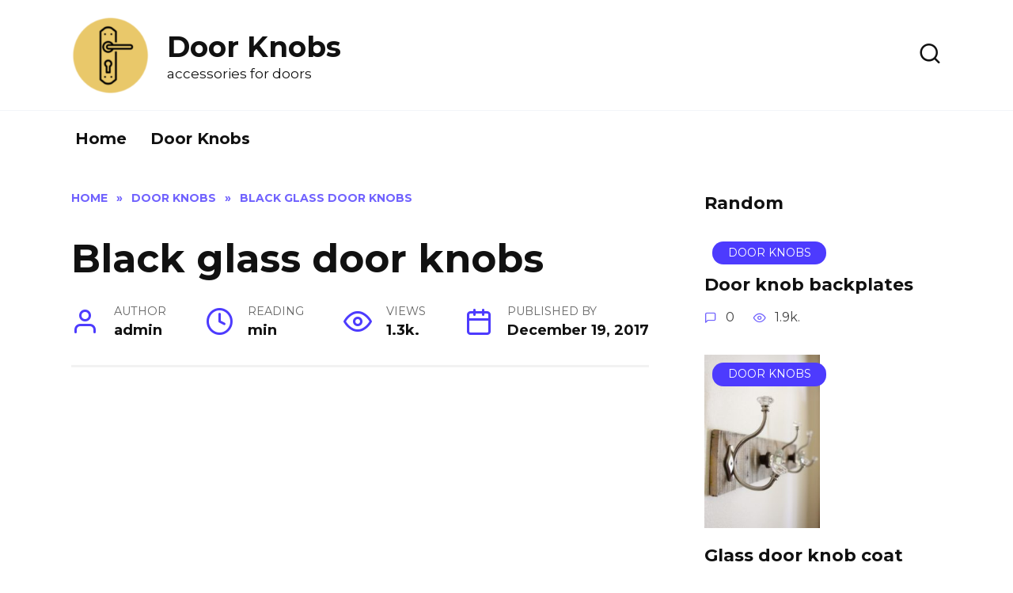

--- FILE ---
content_type: text/html; charset=UTF-8
request_url: https://jamsjewels.com/black-glass-door-knobs.html
body_size: 11257
content:
<!doctype html>
<html lang="en-US">
<head>
	<meta charset="UTF-8">
	<meta name="viewport" content="width=device-width, initial-scale=1">

	<title>Black glass door knobs &#8211; Door Knobs</title>
<meta name='robots' content='max-image-preview:large' />
<link rel='dns-prefetch' href='//fonts.googleapis.com' />
<link rel="alternate" type="application/rss+xml" title="Door Knobs &raquo; Black glass door knobs Comments Feed" href="https://jamsjewels.com/black-glass-door-knobs.html/feed" />
<script type="text/javascript">
window._wpemojiSettings = {"baseUrl":"https:\/\/s.w.org\/images\/core\/emoji\/14.0.0\/72x72\/","ext":".png","svgUrl":"https:\/\/s.w.org\/images\/core\/emoji\/14.0.0\/svg\/","svgExt":".svg","source":{"concatemoji":"https:\/\/jamsjewels.com\/wp-includes\/js\/wp-emoji-release.min.js?ver=6.1.1"}};
/*! This file is auto-generated */
!function(e,a,t){var n,r,o,i=a.createElement("canvas"),p=i.getContext&&i.getContext("2d");function s(e,t){var a=String.fromCharCode,e=(p.clearRect(0,0,i.width,i.height),p.fillText(a.apply(this,e),0,0),i.toDataURL());return p.clearRect(0,0,i.width,i.height),p.fillText(a.apply(this,t),0,0),e===i.toDataURL()}function c(e){var t=a.createElement("script");t.src=e,t.defer=t.type="text/javascript",a.getElementsByTagName("head")[0].appendChild(t)}for(o=Array("flag","emoji"),t.supports={everything:!0,everythingExceptFlag:!0},r=0;r<o.length;r++)t.supports[o[r]]=function(e){if(p&&p.fillText)switch(p.textBaseline="top",p.font="600 32px Arial",e){case"flag":return s([127987,65039,8205,9895,65039],[127987,65039,8203,9895,65039])?!1:!s([55356,56826,55356,56819],[55356,56826,8203,55356,56819])&&!s([55356,57332,56128,56423,56128,56418,56128,56421,56128,56430,56128,56423,56128,56447],[55356,57332,8203,56128,56423,8203,56128,56418,8203,56128,56421,8203,56128,56430,8203,56128,56423,8203,56128,56447]);case"emoji":return!s([129777,127995,8205,129778,127999],[129777,127995,8203,129778,127999])}return!1}(o[r]),t.supports.everything=t.supports.everything&&t.supports[o[r]],"flag"!==o[r]&&(t.supports.everythingExceptFlag=t.supports.everythingExceptFlag&&t.supports[o[r]]);t.supports.everythingExceptFlag=t.supports.everythingExceptFlag&&!t.supports.flag,t.DOMReady=!1,t.readyCallback=function(){t.DOMReady=!0},t.supports.everything||(n=function(){t.readyCallback()},a.addEventListener?(a.addEventListener("DOMContentLoaded",n,!1),e.addEventListener("load",n,!1)):(e.attachEvent("onload",n),a.attachEvent("onreadystatechange",function(){"complete"===a.readyState&&t.readyCallback()})),(e=t.source||{}).concatemoji?c(e.concatemoji):e.wpemoji&&e.twemoji&&(c(e.twemoji),c(e.wpemoji)))}(window,document,window._wpemojiSettings);
</script>
<style type="text/css">
img.wp-smiley,
img.emoji {
	display: inline !important;
	border: none !important;
	box-shadow: none !important;
	height: 1em !important;
	width: 1em !important;
	margin: 0 0.07em !important;
	vertical-align: -0.1em !important;
	background: none !important;
	padding: 0 !important;
}
</style>
	<link rel='stylesheet' id='wp-block-library-css' href='https://jamsjewels.com/wp-includes/css/dist/block-library/style.min.css?ver=6.1.1'  media='all' />
<style id='wp-block-library-theme-inline-css' type='text/css'>
.wp-block-audio figcaption{color:#555;font-size:13px;text-align:center}.is-dark-theme .wp-block-audio figcaption{color:hsla(0,0%,100%,.65)}.wp-block-audio{margin:0 0 1em}.wp-block-code{border:1px solid #ccc;border-radius:4px;font-family:Menlo,Consolas,monaco,monospace;padding:.8em 1em}.wp-block-embed figcaption{color:#555;font-size:13px;text-align:center}.is-dark-theme .wp-block-embed figcaption{color:hsla(0,0%,100%,.65)}.wp-block-embed{margin:0 0 1em}.blocks-gallery-caption{color:#555;font-size:13px;text-align:center}.is-dark-theme .blocks-gallery-caption{color:hsla(0,0%,100%,.65)}.wp-block-image figcaption{color:#555;font-size:13px;text-align:center}.is-dark-theme .wp-block-image figcaption{color:hsla(0,0%,100%,.65)}.wp-block-image{margin:0 0 1em}.wp-block-pullquote{border-top:4px solid;border-bottom:4px solid;margin-bottom:1.75em;color:currentColor}.wp-block-pullquote__citation,.wp-block-pullquote cite,.wp-block-pullquote footer{color:currentColor;text-transform:uppercase;font-size:.8125em;font-style:normal}.wp-block-quote{border-left:.25em solid;margin:0 0 1.75em;padding-left:1em}.wp-block-quote cite,.wp-block-quote footer{color:currentColor;font-size:.8125em;position:relative;font-style:normal}.wp-block-quote.has-text-align-right{border-left:none;border-right:.25em solid;padding-left:0;padding-right:1em}.wp-block-quote.has-text-align-center{border:none;padding-left:0}.wp-block-quote.is-large,.wp-block-quote.is-style-large,.wp-block-quote.is-style-plain{border:none}.wp-block-search .wp-block-search__label{font-weight:700}.wp-block-search__button{border:1px solid #ccc;padding:.375em .625em}:where(.wp-block-group.has-background){padding:1.25em 2.375em}.wp-block-separator.has-css-opacity{opacity:.4}.wp-block-separator{border:none;border-bottom:2px solid;margin-left:auto;margin-right:auto}.wp-block-separator.has-alpha-channel-opacity{opacity:1}.wp-block-separator:not(.is-style-wide):not(.is-style-dots){width:100px}.wp-block-separator.has-background:not(.is-style-dots){border-bottom:none;height:1px}.wp-block-separator.has-background:not(.is-style-wide):not(.is-style-dots){height:2px}.wp-block-table{margin:"0 0 1em 0"}.wp-block-table thead{border-bottom:3px solid}.wp-block-table tfoot{border-top:3px solid}.wp-block-table td,.wp-block-table th{word-break:normal}.wp-block-table figcaption{color:#555;font-size:13px;text-align:center}.is-dark-theme .wp-block-table figcaption{color:hsla(0,0%,100%,.65)}.wp-block-video figcaption{color:#555;font-size:13px;text-align:center}.is-dark-theme .wp-block-video figcaption{color:hsla(0,0%,100%,.65)}.wp-block-video{margin:0 0 1em}.wp-block-template-part.has-background{padding:1.25em 2.375em;margin-top:0;margin-bottom:0}
</style>
<link rel='stylesheet' id='classic-theme-styles-css' href='https://jamsjewels.com/wp-includes/css/classic-themes.min.css?ver=1'  media='all' />
<style id='global-styles-inline-css' type='text/css'>
body{--wp--preset--color--black: #000000;--wp--preset--color--cyan-bluish-gray: #abb8c3;--wp--preset--color--white: #ffffff;--wp--preset--color--pale-pink: #f78da7;--wp--preset--color--vivid-red: #cf2e2e;--wp--preset--color--luminous-vivid-orange: #ff6900;--wp--preset--color--luminous-vivid-amber: #fcb900;--wp--preset--color--light-green-cyan: #7bdcb5;--wp--preset--color--vivid-green-cyan: #00d084;--wp--preset--color--pale-cyan-blue: #8ed1fc;--wp--preset--color--vivid-cyan-blue: #0693e3;--wp--preset--color--vivid-purple: #9b51e0;--wp--preset--gradient--vivid-cyan-blue-to-vivid-purple: linear-gradient(135deg,rgba(6,147,227,1) 0%,rgb(155,81,224) 100%);--wp--preset--gradient--light-green-cyan-to-vivid-green-cyan: linear-gradient(135deg,rgb(122,220,180) 0%,rgb(0,208,130) 100%);--wp--preset--gradient--luminous-vivid-amber-to-luminous-vivid-orange: linear-gradient(135deg,rgba(252,185,0,1) 0%,rgba(255,105,0,1) 100%);--wp--preset--gradient--luminous-vivid-orange-to-vivid-red: linear-gradient(135deg,rgba(255,105,0,1) 0%,rgb(207,46,46) 100%);--wp--preset--gradient--very-light-gray-to-cyan-bluish-gray: linear-gradient(135deg,rgb(238,238,238) 0%,rgb(169,184,195) 100%);--wp--preset--gradient--cool-to-warm-spectrum: linear-gradient(135deg,rgb(74,234,220) 0%,rgb(151,120,209) 20%,rgb(207,42,186) 40%,rgb(238,44,130) 60%,rgb(251,105,98) 80%,rgb(254,248,76) 100%);--wp--preset--gradient--blush-light-purple: linear-gradient(135deg,rgb(255,206,236) 0%,rgb(152,150,240) 100%);--wp--preset--gradient--blush-bordeaux: linear-gradient(135deg,rgb(254,205,165) 0%,rgb(254,45,45) 50%,rgb(107,0,62) 100%);--wp--preset--gradient--luminous-dusk: linear-gradient(135deg,rgb(255,203,112) 0%,rgb(199,81,192) 50%,rgb(65,88,208) 100%);--wp--preset--gradient--pale-ocean: linear-gradient(135deg,rgb(255,245,203) 0%,rgb(182,227,212) 50%,rgb(51,167,181) 100%);--wp--preset--gradient--electric-grass: linear-gradient(135deg,rgb(202,248,128) 0%,rgb(113,206,126) 100%);--wp--preset--gradient--midnight: linear-gradient(135deg,rgb(2,3,129) 0%,rgb(40,116,252) 100%);--wp--preset--duotone--dark-grayscale: url('#wp-duotone-dark-grayscale');--wp--preset--duotone--grayscale: url('#wp-duotone-grayscale');--wp--preset--duotone--purple-yellow: url('#wp-duotone-purple-yellow');--wp--preset--duotone--blue-red: url('#wp-duotone-blue-red');--wp--preset--duotone--midnight: url('#wp-duotone-midnight');--wp--preset--duotone--magenta-yellow: url('#wp-duotone-magenta-yellow');--wp--preset--duotone--purple-green: url('#wp-duotone-purple-green');--wp--preset--duotone--blue-orange: url('#wp-duotone-blue-orange');--wp--preset--font-size--small: 19.5px;--wp--preset--font-size--medium: 20px;--wp--preset--font-size--large: 36.5px;--wp--preset--font-size--x-large: 42px;--wp--preset--font-size--normal: 22px;--wp--preset--font-size--huge: 49.5px;--wp--preset--spacing--20: 0.44rem;--wp--preset--spacing--30: 0.67rem;--wp--preset--spacing--40: 1rem;--wp--preset--spacing--50: 1.5rem;--wp--preset--spacing--60: 2.25rem;--wp--preset--spacing--70: 3.38rem;--wp--preset--spacing--80: 5.06rem;}:where(.is-layout-flex){gap: 0.5em;}body .is-layout-flow > .alignleft{float: left;margin-inline-start: 0;margin-inline-end: 2em;}body .is-layout-flow > .alignright{float: right;margin-inline-start: 2em;margin-inline-end: 0;}body .is-layout-flow > .aligncenter{margin-left: auto !important;margin-right: auto !important;}body .is-layout-constrained > .alignleft{float: left;margin-inline-start: 0;margin-inline-end: 2em;}body .is-layout-constrained > .alignright{float: right;margin-inline-start: 2em;margin-inline-end: 0;}body .is-layout-constrained > .aligncenter{margin-left: auto !important;margin-right: auto !important;}body .is-layout-constrained > :where(:not(.alignleft):not(.alignright):not(.alignfull)){max-width: var(--wp--style--global--content-size);margin-left: auto !important;margin-right: auto !important;}body .is-layout-constrained > .alignwide{max-width: var(--wp--style--global--wide-size);}body .is-layout-flex{display: flex;}body .is-layout-flex{flex-wrap: wrap;align-items: center;}body .is-layout-flex > *{margin: 0;}:where(.wp-block-columns.is-layout-flex){gap: 2em;}.has-black-color{color: var(--wp--preset--color--black) !important;}.has-cyan-bluish-gray-color{color: var(--wp--preset--color--cyan-bluish-gray) !important;}.has-white-color{color: var(--wp--preset--color--white) !important;}.has-pale-pink-color{color: var(--wp--preset--color--pale-pink) !important;}.has-vivid-red-color{color: var(--wp--preset--color--vivid-red) !important;}.has-luminous-vivid-orange-color{color: var(--wp--preset--color--luminous-vivid-orange) !important;}.has-luminous-vivid-amber-color{color: var(--wp--preset--color--luminous-vivid-amber) !important;}.has-light-green-cyan-color{color: var(--wp--preset--color--light-green-cyan) !important;}.has-vivid-green-cyan-color{color: var(--wp--preset--color--vivid-green-cyan) !important;}.has-pale-cyan-blue-color{color: var(--wp--preset--color--pale-cyan-blue) !important;}.has-vivid-cyan-blue-color{color: var(--wp--preset--color--vivid-cyan-blue) !important;}.has-vivid-purple-color{color: var(--wp--preset--color--vivid-purple) !important;}.has-black-background-color{background-color: var(--wp--preset--color--black) !important;}.has-cyan-bluish-gray-background-color{background-color: var(--wp--preset--color--cyan-bluish-gray) !important;}.has-white-background-color{background-color: var(--wp--preset--color--white) !important;}.has-pale-pink-background-color{background-color: var(--wp--preset--color--pale-pink) !important;}.has-vivid-red-background-color{background-color: var(--wp--preset--color--vivid-red) !important;}.has-luminous-vivid-orange-background-color{background-color: var(--wp--preset--color--luminous-vivid-orange) !important;}.has-luminous-vivid-amber-background-color{background-color: var(--wp--preset--color--luminous-vivid-amber) !important;}.has-light-green-cyan-background-color{background-color: var(--wp--preset--color--light-green-cyan) !important;}.has-vivid-green-cyan-background-color{background-color: var(--wp--preset--color--vivid-green-cyan) !important;}.has-pale-cyan-blue-background-color{background-color: var(--wp--preset--color--pale-cyan-blue) !important;}.has-vivid-cyan-blue-background-color{background-color: var(--wp--preset--color--vivid-cyan-blue) !important;}.has-vivid-purple-background-color{background-color: var(--wp--preset--color--vivid-purple) !important;}.has-black-border-color{border-color: var(--wp--preset--color--black) !important;}.has-cyan-bluish-gray-border-color{border-color: var(--wp--preset--color--cyan-bluish-gray) !important;}.has-white-border-color{border-color: var(--wp--preset--color--white) !important;}.has-pale-pink-border-color{border-color: var(--wp--preset--color--pale-pink) !important;}.has-vivid-red-border-color{border-color: var(--wp--preset--color--vivid-red) !important;}.has-luminous-vivid-orange-border-color{border-color: var(--wp--preset--color--luminous-vivid-orange) !important;}.has-luminous-vivid-amber-border-color{border-color: var(--wp--preset--color--luminous-vivid-amber) !important;}.has-light-green-cyan-border-color{border-color: var(--wp--preset--color--light-green-cyan) !important;}.has-vivid-green-cyan-border-color{border-color: var(--wp--preset--color--vivid-green-cyan) !important;}.has-pale-cyan-blue-border-color{border-color: var(--wp--preset--color--pale-cyan-blue) !important;}.has-vivid-cyan-blue-border-color{border-color: var(--wp--preset--color--vivid-cyan-blue) !important;}.has-vivid-purple-border-color{border-color: var(--wp--preset--color--vivid-purple) !important;}.has-vivid-cyan-blue-to-vivid-purple-gradient-background{background: var(--wp--preset--gradient--vivid-cyan-blue-to-vivid-purple) !important;}.has-light-green-cyan-to-vivid-green-cyan-gradient-background{background: var(--wp--preset--gradient--light-green-cyan-to-vivid-green-cyan) !important;}.has-luminous-vivid-amber-to-luminous-vivid-orange-gradient-background{background: var(--wp--preset--gradient--luminous-vivid-amber-to-luminous-vivid-orange) !important;}.has-luminous-vivid-orange-to-vivid-red-gradient-background{background: var(--wp--preset--gradient--luminous-vivid-orange-to-vivid-red) !important;}.has-very-light-gray-to-cyan-bluish-gray-gradient-background{background: var(--wp--preset--gradient--very-light-gray-to-cyan-bluish-gray) !important;}.has-cool-to-warm-spectrum-gradient-background{background: var(--wp--preset--gradient--cool-to-warm-spectrum) !important;}.has-blush-light-purple-gradient-background{background: var(--wp--preset--gradient--blush-light-purple) !important;}.has-blush-bordeaux-gradient-background{background: var(--wp--preset--gradient--blush-bordeaux) !important;}.has-luminous-dusk-gradient-background{background: var(--wp--preset--gradient--luminous-dusk) !important;}.has-pale-ocean-gradient-background{background: var(--wp--preset--gradient--pale-ocean) !important;}.has-electric-grass-gradient-background{background: var(--wp--preset--gradient--electric-grass) !important;}.has-midnight-gradient-background{background: var(--wp--preset--gradient--midnight) !important;}.has-small-font-size{font-size: var(--wp--preset--font-size--small) !important;}.has-medium-font-size{font-size: var(--wp--preset--font-size--medium) !important;}.has-large-font-size{font-size: var(--wp--preset--font-size--large) !important;}.has-x-large-font-size{font-size: var(--wp--preset--font-size--x-large) !important;}
.wp-block-navigation a:where(:not(.wp-element-button)){color: inherit;}
:where(.wp-block-columns.is-layout-flex){gap: 2em;}
.wp-block-pullquote{font-size: 1.5em;line-height: 1.6;}
</style>
<link rel='stylesheet' id='c4wp-public-css' href='https://jamsjewels.com/wp-content/plugins/wp-captcha//assets/css/c4wp-public.css?ver=6.1.1'  media='all' />
<link rel='stylesheet' id='google-fonts-css' href='https://fonts.googleapis.com/css?family=Montserrat%3A400%2C400i%2C700&#038;subset=cyrillic&#038;display=swap&#038;ver=6.1.1'  media='all' />
<link rel='stylesheet' id='reboot-style-css' href='https://jamsjewels.com/wp-content/themes/reboot/assets/css/style.min.css?ver=1.4.9'  media='all' />
<script  src='https://jamsjewels.com/wp-includes/js/jquery/jquery.min.js?ver=3.6.1' id='jquery-core-js'></script>
<script  src='https://jamsjewels.com/wp-includes/js/jquery/jquery-migrate.min.js?ver=3.3.2' id='jquery-migrate-js'></script>
<script  src='https://jamsjewels.com/wp-content/plugins/wp-captcha//assets/js/c4wp-public.js?ver=6.1.1' id='c4wp-public-js'></script>
<link rel="https://api.w.org/" href="https://jamsjewels.com/wp-json/" /><link rel="alternate" type="application/json" href="https://jamsjewels.com/wp-json/wp/v2/posts/1502" /><link rel="EditURI" type="application/rsd+xml" title="RSD" href="https://jamsjewels.com/xmlrpc.php?rsd" />
<link rel="wlwmanifest" type="application/wlwmanifest+xml" href="https://jamsjewels.com/wp-includes/wlwmanifest.xml" />
<meta name="generator" content="WordPress 6.1.1" />
<link rel="canonical" href="https://jamsjewels.com/black-glass-door-knobs.html" />
<link rel='shortlink' href='https://jamsjewels.com/?p=1502' />
<link rel="alternate" type="application/json+oembed" href="https://jamsjewels.com/wp-json/oembed/1.0/embed?url=https%3A%2F%2Fjamsjewels.com%2Fblack-glass-door-knobs.html" />
<link rel="alternate" type="text/xml+oembed" href="https://jamsjewels.com/wp-json/oembed/1.0/embed?url=https%3A%2F%2Fjamsjewels.com%2Fblack-glass-door-knobs.html&#038;format=xml" />
<link rel="preload" href="https://jamsjewels.com/wp-content/themes/reboot/assets/fonts/wpshop-core.ttf" as="font" crossorigin><link rel="preload" href="https://jamsjewels.com/wp-content/uploads/2017/12/black-glass-door-knobs-1-6840.jpg" as="image" crossorigin>
    <style>body{font-size:20px;}.site-title, .site-title a{font-size:36px;}.site-description{font-size:17px;}.main-navigation ul li a, .main-navigation ul li span, .footer-navigation ul li a, .footer-navigation ul li span{font-size:20px;}</style>
<link rel="icon" href="https://jamsjewels.com/wp-content/uploads/2022/10/cropped-door-handle-icon-32x32.webp" sizes="32x32" />
<link rel="icon" href="https://jamsjewels.com/wp-content/uploads/2022/10/cropped-door-handle-icon-192x192.webp" sizes="192x192" />
<link rel="apple-touch-icon" href="https://jamsjewels.com/wp-content/uploads/2022/10/cropped-door-handle-icon-180x180.webp" />
<meta name="msapplication-TileImage" content="https://jamsjewels.com/wp-content/uploads/2022/10/cropped-door-handle-icon-270x270.webp" />
    <!-- Google tag (gtag.js) -->
<script async src="https://www.googletagmanager.com/gtag/js?id=G-C5370MB04J"></script>
<script>
  window.dataLayer = window.dataLayer || [];
  function gtag(){dataLayer.push(arguments);}
  gtag('js', new Date());

  gtag('config', 'G-C5370MB04J');
</script>    
    <script async src="https://fundingchoicesmessages.google.com/i/pub-8533574201815128?ers=1" nonce="gvwbGe61z8BO7I1fn4Cewg"></script><script nonce="gvwbGe61z8BO7I1fn4Cewg">(function() {function signalGooglefcPresent() {if (!window.frames['googlefcPresent']) {if (document.body) {const iframe = document.createElement('iframe'); iframe.style = 'width: 0; height: 0; border: none; z-index: -1000; left: -1000px; top: -1000px;'; iframe.style.display = 'none'; iframe.name = 'googlefcPresent'; document.body.appendChild(iframe);} else {setTimeout(signalGooglefcPresent, 0);}}}signalGooglefcPresent();})();</script>
</head>

<body class="post-template-default single single-post postid-1502 single-format-standard wp-embed-responsive sidebar-right">

<svg xmlns="http://www.w3.org/2000/svg" viewBox="0 0 0 0" width="0" height="0" focusable="false" role="none" style="visibility: hidden; position: absolute; left: -9999px; overflow: hidden;" ><defs><filter id="wp-duotone-dark-grayscale"><feColorMatrix color-interpolation-filters="sRGB" type="matrix" values=" .299 .587 .114 0 0 .299 .587 .114 0 0 .299 .587 .114 0 0 .299 .587 .114 0 0 " /><feComponentTransfer color-interpolation-filters="sRGB" ><feFuncR type="table" tableValues="0 0.49803921568627" /><feFuncG type="table" tableValues="0 0.49803921568627" /><feFuncB type="table" tableValues="0 0.49803921568627" /><feFuncA type="table" tableValues="1 1" /></feComponentTransfer><feComposite in2="SourceGraphic" operator="in" /></filter></defs></svg><svg xmlns="http://www.w3.org/2000/svg" viewBox="0 0 0 0" width="0" height="0" focusable="false" role="none" style="visibility: hidden; position: absolute; left: -9999px; overflow: hidden;" ><defs><filter id="wp-duotone-grayscale"><feColorMatrix color-interpolation-filters="sRGB" type="matrix" values=" .299 .587 .114 0 0 .299 .587 .114 0 0 .299 .587 .114 0 0 .299 .587 .114 0 0 " /><feComponentTransfer color-interpolation-filters="sRGB" ><feFuncR type="table" tableValues="0 1" /><feFuncG type="table" tableValues="0 1" /><feFuncB type="table" tableValues="0 1" /><feFuncA type="table" tableValues="1 1" /></feComponentTransfer><feComposite in2="SourceGraphic" operator="in" /></filter></defs></svg><svg xmlns="http://www.w3.org/2000/svg" viewBox="0 0 0 0" width="0" height="0" focusable="false" role="none" style="visibility: hidden; position: absolute; left: -9999px; overflow: hidden;" ><defs><filter id="wp-duotone-purple-yellow"><feColorMatrix color-interpolation-filters="sRGB" type="matrix" values=" .299 .587 .114 0 0 .299 .587 .114 0 0 .299 .587 .114 0 0 .299 .587 .114 0 0 " /><feComponentTransfer color-interpolation-filters="sRGB" ><feFuncR type="table" tableValues="0.54901960784314 0.98823529411765" /><feFuncG type="table" tableValues="0 1" /><feFuncB type="table" tableValues="0.71764705882353 0.25490196078431" /><feFuncA type="table" tableValues="1 1" /></feComponentTransfer><feComposite in2="SourceGraphic" operator="in" /></filter></defs></svg><svg xmlns="http://www.w3.org/2000/svg" viewBox="0 0 0 0" width="0" height="0" focusable="false" role="none" style="visibility: hidden; position: absolute; left: -9999px; overflow: hidden;" ><defs><filter id="wp-duotone-blue-red"><feColorMatrix color-interpolation-filters="sRGB" type="matrix" values=" .299 .587 .114 0 0 .299 .587 .114 0 0 .299 .587 .114 0 0 .299 .587 .114 0 0 " /><feComponentTransfer color-interpolation-filters="sRGB" ><feFuncR type="table" tableValues="0 1" /><feFuncG type="table" tableValues="0 0.27843137254902" /><feFuncB type="table" tableValues="0.5921568627451 0.27843137254902" /><feFuncA type="table" tableValues="1 1" /></feComponentTransfer><feComposite in2="SourceGraphic" operator="in" /></filter></defs></svg><svg xmlns="http://www.w3.org/2000/svg" viewBox="0 0 0 0" width="0" height="0" focusable="false" role="none" style="visibility: hidden; position: absolute; left: -9999px; overflow: hidden;" ><defs><filter id="wp-duotone-midnight"><feColorMatrix color-interpolation-filters="sRGB" type="matrix" values=" .299 .587 .114 0 0 .299 .587 .114 0 0 .299 .587 .114 0 0 .299 .587 .114 0 0 " /><feComponentTransfer color-interpolation-filters="sRGB" ><feFuncR type="table" tableValues="0 0" /><feFuncG type="table" tableValues="0 0.64705882352941" /><feFuncB type="table" tableValues="0 1" /><feFuncA type="table" tableValues="1 1" /></feComponentTransfer><feComposite in2="SourceGraphic" operator="in" /></filter></defs></svg><svg xmlns="http://www.w3.org/2000/svg" viewBox="0 0 0 0" width="0" height="0" focusable="false" role="none" style="visibility: hidden; position: absolute; left: -9999px; overflow: hidden;" ><defs><filter id="wp-duotone-magenta-yellow"><feColorMatrix color-interpolation-filters="sRGB" type="matrix" values=" .299 .587 .114 0 0 .299 .587 .114 0 0 .299 .587 .114 0 0 .299 .587 .114 0 0 " /><feComponentTransfer color-interpolation-filters="sRGB" ><feFuncR type="table" tableValues="0.78039215686275 1" /><feFuncG type="table" tableValues="0 0.94901960784314" /><feFuncB type="table" tableValues="0.35294117647059 0.47058823529412" /><feFuncA type="table" tableValues="1 1" /></feComponentTransfer><feComposite in2="SourceGraphic" operator="in" /></filter></defs></svg><svg xmlns="http://www.w3.org/2000/svg" viewBox="0 0 0 0" width="0" height="0" focusable="false" role="none" style="visibility: hidden; position: absolute; left: -9999px; overflow: hidden;" ><defs><filter id="wp-duotone-purple-green"><feColorMatrix color-interpolation-filters="sRGB" type="matrix" values=" .299 .587 .114 0 0 .299 .587 .114 0 0 .299 .587 .114 0 0 .299 .587 .114 0 0 " /><feComponentTransfer color-interpolation-filters="sRGB" ><feFuncR type="table" tableValues="0.65098039215686 0.40392156862745" /><feFuncG type="table" tableValues="0 1" /><feFuncB type="table" tableValues="0.44705882352941 0.4" /><feFuncA type="table" tableValues="1 1" /></feComponentTransfer><feComposite in2="SourceGraphic" operator="in" /></filter></defs></svg><svg xmlns="http://www.w3.org/2000/svg" viewBox="0 0 0 0" width="0" height="0" focusable="false" role="none" style="visibility: hidden; position: absolute; left: -9999px; overflow: hidden;" ><defs><filter id="wp-duotone-blue-orange"><feColorMatrix color-interpolation-filters="sRGB" type="matrix" values=" .299 .587 .114 0 0 .299 .587 .114 0 0 .299 .587 .114 0 0 .299 .587 .114 0 0 " /><feComponentTransfer color-interpolation-filters="sRGB" ><feFuncR type="table" tableValues="0.098039215686275 1" /><feFuncG type="table" tableValues="0 0.66274509803922" /><feFuncB type="table" tableValues="0.84705882352941 0.41960784313725" /><feFuncA type="table" tableValues="1 1" /></feComponentTransfer><feComposite in2="SourceGraphic" operator="in" /></filter></defs></svg>

<div id="page" class="site">
    <a class="skip-link screen-reader-text" href="#content">Skip to content</a>

    <div class="search-screen-overlay js-search-screen-overlay"></div>
    <div class="search-screen js-search-screen">
        
<form role="search" method="get" class="search-form" action="https://jamsjewels.com/">
    <label>
        <span class="screen-reader-text">Search for:</span>
        <input type="search" class="search-field" placeholder="Search…" value="" name="s">
    </label>
    <button type="submit" class="search-submit"></button>
</form>    </div>

    

<header id="masthead" class="site-header full" itemscope itemtype="http://schema.org/WPHeader">
    <div class="site-header-inner fixed">

        <div class="humburger js-humburger"><span></span><span></span><span></span></div>

        
<div class="site-branding">

    <div class="site-logotype"><a href="https://jamsjewels.com/"><img src="https://jamsjewels.com/wp-content/uploads/2022/10/cropped-door-handle-icon.webp" width="512" height="512" alt="Door Knobs"></a></div><div class="site-branding__body"><div class="site-title"><a href="https://jamsjewels.com/">Door Knobs</a></div><p class="site-description">accessories for doors</p></div></div><!-- .site-branding -->                <div class="header-search">
                    <span class="search-icon js-search-icon"></span>
                </div>
            
    </div>
</header><!-- #masthead -->


    
    
    <nav id="site-navigation" class="main-navigation fixed" itemscope itemtype="http://schema.org/SiteNavigationElement">
        <div class="main-navigation-inner full">
            <div class="menu-1-container"><ul id="header_menu" class="menu"><li id="menu-item-2978" class="menu-item menu-item-type-custom menu-item-object-custom menu-item-2978"><a href="/">Home</a></li>
<li id="menu-item-2949" class="menu-item menu-item-type-taxonomy menu-item-object-category current-post-ancestor current-menu-parent current-post-parent menu-item-2949"><a href="https://jamsjewels.com/category/door-knobs">Door Knobs</a></li>
</ul></div>        </div>
    </nav><!-- #site-navigation -->

    

    <div class="mobile-menu-placeholder js-mobile-menu-placeholder"></div>
    
	
    <div id="content" class="site-content fixed">

        
        <div class="site-content-inner">
    
        
        <div id="primary" class="content-area" itemscope itemtype="http://schema.org/Article">
            <main id="main" class="site-main article-card">

                
<article id="post-1502" class="article-post post-1502 post type-post status-publish format-standard has-post-thumbnail  category-door-knobs">

    
        <div class="breadcrumb" itemscope itemtype="http://schema.org/BreadcrumbList"><span class="breadcrumb-item" itemprop="itemListElement" itemscope itemtype="http://schema.org/ListItem"><a href="https://jamsjewels.com/" itemprop="item"><span itemprop="name">Home</span></a><meta itemprop="position" content="0"></span> <span class="breadcrumb-separator">»</span> <span class="breadcrumb-item" itemprop="itemListElement" itemscope itemtype="http://schema.org/ListItem"><a href="https://jamsjewels.com/category/door-knobs" itemprop="item"><span itemprop="name">Door Knobs</span></a><meta itemprop="position" content="1"></span> <span class="breadcrumb-separator">»</span> <span class="breadcrumb-item breadcrumb_last" itemprop="itemListElement" itemscope itemtype="http://schema.org/ListItem"><span itemprop="name">Black glass door knobs</span><meta itemprop="position" content="2"></span></div>
                                <h1 class="entry-title" itemprop="headline">Black glass door knobs</h1>
                    
        
	
    
            <div class="entry-meta">
            <span class="entry-author"><span class="entry-label">Author</span> <span itemprop="author">admin</span></span>            <span class="entry-time"><span class="entry-label">Reading</span>  min</span>            <span class="entry-views"><span class="entry-label">Views</span> <span class="js-views-count" data-post_id="1502">1.3k.</span></span>            <span class="entry-date"><span class="entry-label">Published by</span> <time itemprop="datePublished" datetime="2017-12-19">December 19, 2017</time></span>
                    </div>
    
    

<script type="text/javascript">
amzn_assoc_placement = "adunit0";
amzn_assoc_tracking_id = "bedroom0fb-20";
amzn_assoc_ad_mode = "search";
amzn_assoc_ad_type = "smart";
amzn_assoc_marketplace = "amazon";
amzn_assoc_region = "US";
amzn_assoc_default_search_phrase = "Black glass door knobs";
amzn_assoc_default_category = "All";
amzn_assoc_linkid = "876222a17daab732e9128d36ca036374";
amzn_assoc_search_bar = "true";
amzn_assoc_search_bar_position = "top";
amzn_assoc_title = "Shop Related Products";
</script>
<script src="//z-na.amazon-adsystem.com/widgets/onejs?MarketPlace=US"></script>



    <div class="entry-content" itemprop="articleBody">
        <p><div style="float: left; width: 350px;">
<script async src="//pagead2.googlesyndication.com/pagead/js/adsbygoogle.js"></script> <!-- jamsjewels.com-336*280 --> <ins class="adsbygoogle" style="display: inline-block; width: 336px; height: 280px;" data-ad-client="ca-pub-8533574201815128" data-ad-slot="5926989300"></ins> <script>
(adsbygoogle = window.adsbygoogle || []).push({});
</script>
</div>
<div><script async src="//pagead2.googlesyndication.com/pagead/js/adsbygoogle.js"></script> <!-- jamsjewels.com-336*280 --> <ins class="adsbygoogle" style="display: inline-block; width: 336px; height: 280px;" data-ad-client="ca-pub-8533574201815128" data-ad-slot="5926989300"></ins> <script>
(adsbygoogle = window.adsbygoogle || []).push({});
</script></div></p><p><img class='imgprp' alt='black glass door knobs photo - 1' src='https://jamsjewels.com/wp-content/uploads/imgp/black-glass-door-knobs-1-6840.jpg'><br /><!--nextpart--><img class='imgprp' alt='black glass door knobs photo - 2' src='https://jamsjewels.com/wp-content/uploads/imgp/black-glass-door-knobs-2-5246.jpg'><br /><!--nextpart--><img class='imgprp' alt='black glass door knobs photo - 3' src='https://jamsjewels.com/wp-content/uploads/imgp/black-glass-door-knobs-3-8013.jpg'><br /><!--nextpart--><img class='imgprp' alt='black glass door knobs photo - 4' src='https://jamsjewels.com/wp-content/uploads/imgp/black-glass-door-knobs-4-8541.jpg'><br /><!--nextpart--><img class='imgprp' alt='black glass door knobs photo - 5' src='https://jamsjewels.com/wp-content/uploads/imgp/black-glass-door-knobs-5-3578.jpg'><br /><!--nextpart--><img class='imgprp' alt='black glass door knobs photo - 6' src='https://jamsjewels.com/wp-content/uploads/imgp/black-glass-door-knobs-6-1307.jpg'><br /><!--nextpart--><img class='imgprp' alt='black glass door knobs photo - 7' src='https://jamsjewels.com/wp-content/uploads/imgp/black-glass-door-knobs-7-7806.jpg'><br /><!--nextpart--><img class='imgprp' alt='black glass door knobs photo - 8' src='https://jamsjewels.com/wp-content/uploads/imgp/black-glass-door-knobs-8-1287.jpg'><br /><!--nextpart--><img class='imgprp' alt='black glass door knobs photo - 9' src='https://jamsjewels.com/wp-content/uploads/imgp/black-glass-door-knobs-9-8597.jpg'><br /><!--nextpart--><img class='imgprp' alt='black glass door knobs photo - 10' src='https://jamsjewels.com/wp-content/uploads/imgp/black-glass-door-knobs-10-7695.jpg'><br /><!--nextpart--><img class='imgprp' alt='black glass door knobs photo - 11' src='https://jamsjewels.com/wp-content/uploads/imgp/black-glass-door-knobs-11-1080.jpg'><br /><!--nextpart--><img class='imgprp' alt='black glass door knobs photo - 12' src='https://jamsjewels.com/wp-content/uploads/imgp/black-glass-door-knobs-12-1300.jpg'><br /><!--nextpart--><img class='imgprp' alt='black glass door knobs photo - 13' src='https://jamsjewels.com/wp-content/uploads/imgp/black-glass-door-knobs-13-7824.jpg'><br /><!--nextpart--><img class='imgprp' alt='black glass door knobs photo - 14' src='https://jamsjewels.com/wp-content/uploads/imgp/black-glass-door-knobs-14-8231.jpg'><br /><!--nextpart--><img class='imgprp' alt='black glass door knobs photo - 15' src='https://jamsjewels.com/wp-content/uploads/imgp/black-glass-door-knobs-15-9265.jpg'><br /><!--nextpart--><img class='imgprp' alt='black glass door knobs photo - 16' src='https://jamsjewels.com/wp-content/uploads/imgp/black-glass-door-knobs-16-5108.jpg'><br /><!--nextpart--><img class='imgprp' alt='black glass door knobs photo - 17' src='https://jamsjewels.com/wp-content/uploads/imgp/black-glass-door-knobs-17-3627.jpg'><br /><!--nextpart--><img class='imgprp' alt='black glass door knobs photo - 18' src='https://jamsjewels.com/wp-content/uploads/imgp/black-glass-door-knobs-18-2522.jpg'><br /><!--nextpart--><img class='imgprp' alt='black glass door knobs photo - 19' src='https://jamsjewels.com/wp-content/uploads/imgp/black-glass-door-knobs-19-3351.jpg'><br /><!--nextpart--><img class='imgprp' alt='black glass door knobs photo - 20' src='https://jamsjewels.com/wp-content/uploads/imgp/black-glass-door-knobs-20-9655.jpg'><br /><!--nextpart--></p>
<div class='video_container'><iframe src='//www.youtube.com/embed/ewN2c2GW6To' frameborder='0' allowfullscreen class='video'></iframe></div>
<p></p>
<!-- toc empty --><p><script async src="//pagead2.googlesyndication.com/pagead/js/adsbygoogle.js"></script> <!-- jamsjewels.com-resp-menu --> <ins class="adsbygoogle" style="display: block;" data-ad-client="ca-pub-8533574201815128" data-ad-slot="7110001048" data-ad-format="link" data-full-width-responsive="true"></ins> <script>
(adsbygoogle = window.adsbygoogle || []).push({});
</script></p>    </div><!-- .entry-content -->

</article>

<h3>View price and Buy</h3>
<center><a target="_blank" href="https://www.amazon.com/gp/search/ref=as_li_qf_sp_sr_tl?ie=UTF8&camp=1789&creative=9325&index=aps&keywords=black glass door knobs&linkCode=ur2&tag=bedroom0fb-20&linkId=O5TRGERBF7JYPO25"><img width="600" src="/wp-content/uploads/2022/10/Buy-Now-from-Amazon-Button.webp" alt="Get a Price on the black glass door knobs" title="Get a Price on the black glass door knobs"></a></center><br /><br />






    <div class="rating-box">
        <div class="rating-box__header">Rate article</div>
		<div class="wp-star-rating js-star-rating star-rating--score-0" data-post-id="1502" data-rating-count="0" data-rating-sum="0" data-rating-value="0"><span class="star-rating-item js-star-rating-item" data-score="1"><svg aria-hidden="true" role="img" xmlns="http://www.w3.org/2000/svg" viewBox="0 0 576 512" class="i-ico"><path fill="currentColor" d="M259.3 17.8L194 150.2 47.9 171.5c-26.2 3.8-36.7 36.1-17.7 54.6l105.7 103-25 145.5c-4.5 26.3 23.2 46 46.4 33.7L288 439.6l130.7 68.7c23.2 12.2 50.9-7.4 46.4-33.7l-25-145.5 105.7-103c19-18.5 8.5-50.8-17.7-54.6L382 150.2 316.7 17.8c-11.7-23.6-45.6-23.9-57.4 0z" class="ico-star"></path></svg></span><span class="star-rating-item js-star-rating-item" data-score="2"><svg aria-hidden="true" role="img" xmlns="http://www.w3.org/2000/svg" viewBox="0 0 576 512" class="i-ico"><path fill="currentColor" d="M259.3 17.8L194 150.2 47.9 171.5c-26.2 3.8-36.7 36.1-17.7 54.6l105.7 103-25 145.5c-4.5 26.3 23.2 46 46.4 33.7L288 439.6l130.7 68.7c23.2 12.2 50.9-7.4 46.4-33.7l-25-145.5 105.7-103c19-18.5 8.5-50.8-17.7-54.6L382 150.2 316.7 17.8c-11.7-23.6-45.6-23.9-57.4 0z" class="ico-star"></path></svg></span><span class="star-rating-item js-star-rating-item" data-score="3"><svg aria-hidden="true" role="img" xmlns="http://www.w3.org/2000/svg" viewBox="0 0 576 512" class="i-ico"><path fill="currentColor" d="M259.3 17.8L194 150.2 47.9 171.5c-26.2 3.8-36.7 36.1-17.7 54.6l105.7 103-25 145.5c-4.5 26.3 23.2 46 46.4 33.7L288 439.6l130.7 68.7c23.2 12.2 50.9-7.4 46.4-33.7l-25-145.5 105.7-103c19-18.5 8.5-50.8-17.7-54.6L382 150.2 316.7 17.8c-11.7-23.6-45.6-23.9-57.4 0z" class="ico-star"></path></svg></span><span class="star-rating-item js-star-rating-item" data-score="4"><svg aria-hidden="true" role="img" xmlns="http://www.w3.org/2000/svg" viewBox="0 0 576 512" class="i-ico"><path fill="currentColor" d="M259.3 17.8L194 150.2 47.9 171.5c-26.2 3.8-36.7 36.1-17.7 54.6l105.7 103-25 145.5c-4.5 26.3 23.2 46 46.4 33.7L288 439.6l130.7 68.7c23.2 12.2 50.9-7.4 46.4-33.7l-25-145.5 105.7-103c19-18.5 8.5-50.8-17.7-54.6L382 150.2 316.7 17.8c-11.7-23.6-45.6-23.9-57.4 0z" class="ico-star"></path></svg></span><span class="star-rating-item js-star-rating-item" data-score="5"><svg aria-hidden="true" role="img" xmlns="http://www.w3.org/2000/svg" viewBox="0 0 576 512" class="i-ico"><path fill="currentColor" d="M259.3 17.8L194 150.2 47.9 171.5c-26.2 3.8-36.7 36.1-17.7 54.6l105.7 103-25 145.5c-4.5 26.3 23.2 46 46.4 33.7L288 439.6l130.7 68.7c23.2 12.2 50.9-7.4 46.4-33.7l-25-145.5 105.7-103c19-18.5 8.5-50.8-17.7-54.6L382 150.2 316.7 17.8c-11.7-23.6-45.6-23.9-57.4 0z" class="ico-star"></path></svg></span></div>    </div>


    <div class="entry-social">
		
        		<div class="social-buttons"><span class="social-button social-button--facebook" data-social="facebook"></span><span class="social-button social-button--twitter" data-social="twitter"></span><span class="social-button social-button--whatsapp" data-social="whatsapp"></span><span class="social-button social-button--pinterest" data-social="pinterest" data-url="https://jamsjewels.com/black-glass-door-knobs.html" data-title="Black glass door knobs" data-description="" data-image="https://jamsjewels.com/wp-content/uploads/2017/12/black-glass-door-knobs-1-6840-150x150.jpg"></span><span class="social-button social-button--viber" data-social="viber"></span></div>            </div>





<meta itemscope itemprop="mainEntityOfPage" itemType="https://schema.org/WebPage" itemid="https://jamsjewels.com/black-glass-door-knobs.html" content="Black glass door knobs">
    <meta itemprop="dateModified" content="2017-12-19">
<div itemprop="publisher" itemscope itemtype="https://schema.org/Organization" style="display: none;"><div itemprop="logo" itemscope itemtype="https://schema.org/ImageObject"><img itemprop="url image" src="https://jamsjewels.com/wp-content/uploads/2022/10/cropped-door-handle-icon.webp" alt="Door Knobs"></div><meta itemprop="name" content="Door Knobs"><meta itemprop="telephone" content="Door Knobs"><meta itemprop="address" content="https://jamsjewels.com"></div>
<div id="comments" class="comments-area">

    	<div id="respond" class="comment-respond">
		<div id="reply-title" class="comment-reply-title">Add a comment <small><a rel="nofollow" id="cancel-comment-reply-link" href="/black-glass-door-knobs.html#respond" style="display:none;">Cancel reply</a></small></div><p class="must-log-in">You must be <a href="https://jamsjewels.com/romeo?redirect_to=https%3A%2F%2Fjamsjewels.com%2Fblack-glass-door-knobs.html">logged in</a> to post a comment.</p>	</div><!-- #respond -->
	

    
</div><!-- #comments -->

            </main><!-- #main -->
        </div><!-- #primary -->

        
<aside id="secondary" class="widget-area" itemscope itemtype="http://schema.org/WPSideBar">
    <div class="sticky-sidebar js-sticky-sidebar">

        
        <div id="wpshop_widget_articles-3" class="widget widget_wpshop_widget_articles"><div class="widget-header">Random</div><div class="widget-articles">
<article class="post-card post-card--vertical">
      <div class="post-card__thumbnail">
            <a href="https://jamsjewels.com/door-knob-backplates.html">
                <img width="1" height="1" src="https://jamsjewels.com/wp-content/uploads/2017/12/door-knob-backplates-1-4680.jpg" class="attachment-reboot_small size-reboot_small wp-post-image" alt="" decoding="async" loading="lazy" />
                <span class="post-card__category">Door Knobs</span>            </a>
        </div>
    
    <div class="post-card__body">
        <div class="post-card__title"><a href="https://jamsjewels.com/door-knob-backplates.html">Door knob backplates</a></div>

                    <div class="post-card__description">
                            </div>
        
                    <div class="post-card__meta">
                                    <span class="post-card__comments">0</span>
                                <span class="post-card__views">1.9k.</span>            </div>
            </div>
</article>
<article class="post-card post-card--vertical">
      <div class="post-card__thumbnail">
            <a href="https://jamsjewels.com/glass-door-knob-coat-rack.html">
                <img width="146" height="220" src="https://jamsjewels.com/wp-content/uploads/2017/12/glass-door-knob-coat-rack-1-9558.jpg" class="attachment-reboot_small size-reboot_small wp-post-image" alt="" decoding="async" loading="lazy" srcset="https://jamsjewels.com/wp-content/uploads/2017/12/glass-door-knob-coat-rack-1-9558.jpg 681w, https://jamsjewels.com/wp-content/uploads/2017/12/glass-door-knob-coat-rack-1-9558-200x300.jpg 200w" sizes="(max-width: 146px) 100vw, 146px" />
                <span class="post-card__category">Door Knobs</span>            </a>
        </div>
    
    <div class="post-card__body">
        <div class="post-card__title"><a href="https://jamsjewels.com/glass-door-knob-coat-rack.html">Glass door knob coat rack</a></div>

                    <div class="post-card__description">
                            </div>
        
                    <div class="post-card__meta">
                                    <span class="post-card__comments">0</span>
                                <span class="post-card__views">1.6k.</span>            </div>
            </div>
</article>
<article class="post-card post-card--vertical">
      <div class="post-card__thumbnail">
            <a href="https://jamsjewels.com/retro-door-knobs.html">
                <img width="216" height="220" src="https://jamsjewels.com/wp-content/uploads/2017/12/retro-door-knobs-1-8865.jpg" class="attachment-reboot_small size-reboot_small wp-post-image" alt="" decoding="async" loading="lazy" srcset="https://jamsjewels.com/wp-content/uploads/2017/12/retro-door-knobs-1-8865.jpg 1428w, https://jamsjewels.com/wp-content/uploads/2017/12/retro-door-knobs-1-8865-294x300.jpg 294w, https://jamsjewels.com/wp-content/uploads/2017/12/retro-door-knobs-1-8865-768x783.jpg 768w, https://jamsjewels.com/wp-content/uploads/2017/12/retro-door-knobs-1-8865-1004x1024.jpg 1004w" sizes="(max-width: 216px) 100vw, 216px" />
                <span class="post-card__category">Door Knobs</span>            </a>
        </div>
    
    <div class="post-card__body">
        <div class="post-card__title"><a href="https://jamsjewels.com/retro-door-knobs.html">Retro door knobs</a></div>

                    <div class="post-card__description">
                            </div>
        
                    <div class="post-card__meta">
                                    <span class="post-card__comments">0</span>
                                <span class="post-card__views">1.5k.</span>            </div>
            </div>
</article>
<article class="post-card post-card--vertical">
      <div class="post-card__thumbnail">
            <a href="https://jamsjewels.com/large-crystal-door-knobs.html">
                <img width="293" height="220" src="https://jamsjewels.com/wp-content/uploads/2017/12/large-crystal-door-knobs-1-4878.jpg" class="attachment-reboot_small size-reboot_small wp-post-image" alt="" decoding="async" loading="lazy" srcset="https://jamsjewels.com/wp-content/uploads/2017/12/large-crystal-door-knobs-1-4878.jpg 570w, https://jamsjewels.com/wp-content/uploads/2017/12/large-crystal-door-knobs-1-4878-300x225.jpg 300w" sizes="(max-width: 293px) 100vw, 293px" />
                <span class="post-card__category">Door Knobs</span>            </a>
        </div>
    
    <div class="post-card__body">
        <div class="post-card__title"><a href="https://jamsjewels.com/large-crystal-door-knobs.html">Large crystal door knobs</a></div>

                    <div class="post-card__description">
                            </div>
        
                    <div class="post-card__meta">
                                    <span class="post-card__comments">0</span>
                                <span class="post-card__views">1.6k.</span>            </div>
            </div>
</article>
<article class="post-card post-card--vertical">
      <div class="post-card__thumbnail">
            <a href="https://jamsjewels.com/large-door-knob.html">
                <img width="220" height="220" src="https://jamsjewels.com/wp-content/uploads/2018/04/large-door-knob-1-2890.jpg" class="attachment-reboot_small size-reboot_small wp-post-image" alt="" decoding="async" loading="lazy" srcset="https://jamsjewels.com/wp-content/uploads/2018/04/large-door-knob-1-2890.jpg 1000w, https://jamsjewels.com/wp-content/uploads/2018/04/large-door-knob-1-2890-150x150.jpg 150w, https://jamsjewels.com/wp-content/uploads/2018/04/large-door-knob-1-2890-300x300.jpg 300w, https://jamsjewels.com/wp-content/uploads/2018/04/large-door-knob-1-2890-768x768.jpg 768w" sizes="(max-width: 220px) 100vw, 220px" />
                <span class="post-card__category">Door Knobs</span>            </a>
        </div>
    
    <div class="post-card__body">
        <div class="post-card__title"><a href="https://jamsjewels.com/large-door-knob.html">Large door knob</a></div>

                    <div class="post-card__description">
                            </div>
        
                    <div class="post-card__meta">
                                    <span class="post-card__comments">0</span>
                                <span class="post-card__views">1.6k.</span>            </div>
            </div>
</article></div></div><div id="block-2" class="widget widget_block widget_text">
<p class=""></p>
</div>
        
    </div>
</aside><!-- #secondary -->

    
    <div id="related-posts" class="related-posts fixed"><div class="related-posts__header">You may also like</div><div class="post-cards post-cards--vertical">
<div class="post-card post-card--related">
    <div class="post-card__thumbnail"><a href="https://jamsjewels.com/foam-door-knob-hangers.html"><img width="293" height="220" src="https://jamsjewels.com/wp-content/uploads/2017/12/foam-door-knob-hangers-1-6210.jpg" class="attachment-reboot_small size-reboot_small wp-post-image" alt="" decoding="async" loading="lazy" srcset="https://jamsjewels.com/wp-content/uploads/2017/12/foam-door-knob-hangers-1-6210.jpg 1500w, https://jamsjewels.com/wp-content/uploads/2017/12/foam-door-knob-hangers-1-6210-300x225.jpg 300w, https://jamsjewels.com/wp-content/uploads/2017/12/foam-door-knob-hangers-1-6210-768x576.jpg 768w, https://jamsjewels.com/wp-content/uploads/2017/12/foam-door-knob-hangers-1-6210-1024x768.jpg 1024w" sizes="(max-width: 293px) 100vw, 293px" /></a></div><div class="post-card__title"><a href="https://jamsjewels.com/foam-door-knob-hangers.html">Beautiful hangers for foam plastic door handles</a></div><div class="post-card__description">A styrofoam doorknob hanger is a great way to convey</div><div class="post-card__meta"><span class="post-card__comments">0</span><span class="post-card__views">4.2k.</span></div>
</div>

<div class="post-card post-card--related">
    <div class="post-card__thumbnail"><a href="https://jamsjewels.com/plastic-door-knob-bags.html"><img width="165" height="220" src="https://jamsjewels.com/wp-content/uploads/2017/12/plastic-door-knob-bags-1-7038.jpg" class="attachment-reboot_small size-reboot_small wp-post-image" alt="" decoding="async" loading="lazy" srcset="https://jamsjewels.com/wp-content/uploads/2017/12/plastic-door-knob-bags-1-7038.jpg 735w, https://jamsjewels.com/wp-content/uploads/2017/12/plastic-door-knob-bags-1-7038-225x300.jpg 225w" sizes="(max-width: 165px) 100vw, 165px" /></a></div><div class="post-card__title"><a href="https://jamsjewels.com/plastic-door-knob-bags.html">Plastic Door Knobs Bags</a></div><div class="post-card__description">Nowadays, there are several ways to simplify product</div><div class="post-card__meta"><span class="post-card__comments">0</span><span class="post-card__views">4k.</span></div>
</div>

<div class="post-card post-card--related">
    <div class="post-card__thumbnail"><a href="https://jamsjewels.com/keyless-entry-door-knob.html"><img width="222" height="220" src="https://jamsjewels.com/wp-content/uploads/2017/06/keyless-entry-door-knob-1-7451.jpg" class="attachment-reboot_small size-reboot_small wp-post-image" alt="" decoding="async" loading="lazy" srcset="https://jamsjewels.com/wp-content/uploads/2017/06/keyless-entry-door-knob-1-7451.jpg 774w, https://jamsjewels.com/wp-content/uploads/2017/06/keyless-entry-door-knob-1-7451-150x150.jpg 150w, https://jamsjewels.com/wp-content/uploads/2017/06/keyless-entry-door-knob-1-7451-300x298.jpg 300w, https://jamsjewels.com/wp-content/uploads/2017/06/keyless-entry-door-knob-1-7451-768x762.jpg 768w" sizes="(max-width: 222px) 100vw, 222px" /></a></div><div class="post-card__title"><a href="https://jamsjewels.com/keyless-entry-door-knob.html">Keyless Entry Door Knob &#8211; How can it work? + Video Review</a></div><div class="post-card__description">Keyless Entry Door Knob are extremely beneficial and</div><div class="post-card__meta"><span class="post-card__comments">0</span><span class="post-card__views">4.9k.</span></div>
</div>

<div class="post-card post-card--related">
    <div class="post-card__thumbnail"><a href="https://jamsjewels.com/baby-proof-door-knob.html"><img width="293" height="220" src="https://jamsjewels.com/wp-content/uploads/2017/06/baby-proof-door-knob-1-4806.jpg" class="attachment-reboot_small size-reboot_small wp-post-image" alt="" decoding="async" loading="lazy" srcset="https://jamsjewels.com/wp-content/uploads/2017/06/baby-proof-door-knob-1-4806.jpg 1600w, https://jamsjewels.com/wp-content/uploads/2017/06/baby-proof-door-knob-1-4806-300x225.jpg 300w, https://jamsjewels.com/wp-content/uploads/2017/06/baby-proof-door-knob-1-4806-768x576.jpg 768w, https://jamsjewels.com/wp-content/uploads/2017/06/baby-proof-door-knob-1-4806-1024x768.jpg 1024w" sizes="(max-width: 293px) 100vw, 293px" /></a></div><div class="post-card__title"><a href="https://jamsjewels.com/baby-proof-door-knob.html">Baby Proof Door Knob</a></div><div class="post-card__description">Children get hold of anything and everything around them.</div><div class="post-card__meta"><span class="post-card__comments">0</span><span class="post-card__views">4.7k.</span></div>
</div>

<div class="post-card post-card--related">
    <div class="post-card__thumbnail"><a href="https://jamsjewels.com/emtek-door-knobs-discount.html"><img width="217" height="220" src="https://jamsjewels.com/wp-content/uploads/2017/12/emtek-door-knobs-discount-1-3570.png" class="attachment-reboot_small size-reboot_small wp-post-image" alt="" decoding="async" loading="lazy" srcset="https://jamsjewels.com/wp-content/uploads/2017/12/emtek-door-knobs-discount-1-3570.png 590w, https://jamsjewels.com/wp-content/uploads/2017/12/emtek-door-knobs-discount-1-3570-296x300.png 296w" sizes="(max-width: 217px) 100vw, 217px" /></a></div><div class="post-card__title"><a href="https://jamsjewels.com/emtek-door-knobs-discount.html">Emtek Door Knobs Discount</a></div><div class="post-card__description">In the entire plan of things, it&#8217;s occasionally</div><div class="post-card__meta"><span class="post-card__comments">0</span><span class="post-card__views">5.2k.</span></div>
</div>

<div class="post-card post-card--related">
    <div class="post-card__thumbnail"><a href="https://jamsjewels.com/m-tech-door-knobs.html"><img width="220" height="220" src="https://jamsjewels.com/wp-content/uploads/2017/12/m-tech-door-knobs-1-8431.jpg" class="attachment-reboot_small size-reboot_small wp-post-image" alt="" decoding="async" loading="lazy" srcset="https://jamsjewels.com/wp-content/uploads/2017/12/m-tech-door-knobs-1-8431.jpg 720w, https://jamsjewels.com/wp-content/uploads/2017/12/m-tech-door-knobs-1-8431-150x150.jpg 150w, https://jamsjewels.com/wp-content/uploads/2017/12/m-tech-door-knobs-1-8431-300x300.jpg 300w" sizes="(max-width: 220px) 100vw, 220px" /></a></div><div class="post-card__title"><a href="https://jamsjewels.com/m-tech-door-knobs.html">All About m tech door knobs</a></div><div class="post-card__description">Handling the door is to stand in the middle of the</div><div class="post-card__meta"><span class="post-card__comments">0</span><span class="post-card__views">4.2k.</span></div>
</div>

<div class="post-card post-card--related">
    <div class="post-card__thumbnail"><a href="https://jamsjewels.com/laura-ashley-door-knobs.html"><img width="220" height="220" src="https://jamsjewels.com/wp-content/uploads/2018/04/laura-ashley-door-knobs-1-5266.jpg" class="attachment-reboot_small size-reboot_small wp-post-image" alt="" decoding="async" loading="lazy" srcset="https://jamsjewels.com/wp-content/uploads/2018/04/laura-ashley-door-knobs-1-5266.jpg 2500w, https://jamsjewels.com/wp-content/uploads/2018/04/laura-ashley-door-knobs-1-5266-150x150.jpg 150w, https://jamsjewels.com/wp-content/uploads/2018/04/laura-ashley-door-knobs-1-5266-300x300.jpg 300w, https://jamsjewels.com/wp-content/uploads/2018/04/laura-ashley-door-knobs-1-5266-768x768.jpg 768w, https://jamsjewels.com/wp-content/uploads/2018/04/laura-ashley-door-knobs-1-5266-1024x1024.jpg 1024w" sizes="(max-width: 220px) 100vw, 220px" /></a></div><div class="post-card__title"><a href="https://jamsjewels.com/laura-ashley-door-knobs.html">Laura Ashley Door Knobs Are More Popular Than Ever!</a></div><div class="post-card__description">Do you adore the look of classical installations and</div><div class="post-card__meta"><span class="post-card__comments">0</span><span class="post-card__views">5.6k.</span></div>
</div>

<div class="post-card post-card--related">
    <div class="post-card__thumbnail"><a href="https://jamsjewels.com/pine-door-knobs.html"><img width="236" height="220" src="https://jamsjewels.com/wp-content/uploads/2018/04/pine-door-knobs-1-2790.jpg" class="attachment-reboot_small size-reboot_small wp-post-image" alt="" decoding="async" loading="lazy" srcset="https://jamsjewels.com/wp-content/uploads/2018/04/pine-door-knobs-1-2790.jpg 698w, https://jamsjewels.com/wp-content/uploads/2018/04/pine-door-knobs-1-2790-300x280.jpg 300w, https://jamsjewels.com/wp-content/uploads/2018/04/pine-door-knobs-1-2790-140x130.jpg 140w, https://jamsjewels.com/wp-content/uploads/2018/04/pine-door-knobs-1-2790-60x57.jpg 60w" sizes="(max-width: 236px) 100vw, 236px" /></a></div><div class="post-card__title"><a href="https://jamsjewels.com/pine-door-knobs.html">Pine Door Knobs : A Reflection on Your Style and Taste</a></div><div class="post-card__description">You probably won&#8217;t know it, yet in the event</div><div class="post-card__meta"><span class="post-card__comments">0</span><span class="post-card__views">4.4k.</span></div>
</div>
</div></div>

</div><!--.site-content-inner-->


</div><!--.site-content-->





<div class="site-footer-container ">

    

    <footer id="colophon" class="site-footer site-footer--style-gray full">
        <div class="site-footer-inner fixed">

            
            
<div class="footer-bottom">
    <div class="footer-info">
        © 2012 - 2026 JamsJewels.com is a participant in the Amazon Services LLC Associates Program
	        </div>

    </div>
        </div>
    </footer><!--.site-footer-->
</div>


    <button type="button" class="scrolltop js-scrolltop"></button>

</div><!-- #page -->

<script type='text/javascript' id='reboot-scripts-js-extra'>
/* <![CDATA[ */
var settings_array = {"rating_text_average":"average","rating_text_from":"from","lightbox_display":"1","sidebar_fixed":"1"};
var wps_ajax = {"url":"https:\/\/jamsjewels.com\/wp-admin\/admin-ajax.php","nonce":"8324b99ed6"};
/* ]]> */
</script>
<script  src='https://jamsjewels.com/wp-content/themes/reboot/assets/js/scripts.min.js?ver=1.4.9' id='reboot-scripts-js'></script>
<script  src='https://jamsjewels.com/wp-includes/js/comment-reply.min.js?ver=6.1.1' id='comment-reply-js'></script>
<script type='text/javascript' id='q2w3_fixed_widget-js-extra'>
/* <![CDATA[ */
var q2w3_sidebar_options = [{"use_sticky_position":false,"margin_top":0,"margin_bottom":0,"stop_elements_selectors":"related-posts fixed\r\n.related-posts fixed\r\nrelated-posts__header\r\n.related-posts__header","screen_max_width":0,"screen_max_height":0,"widgets":[]}];
/* ]]> */
</script>
<script  src='https://jamsjewels.com/wp-content/plugins/q2w3-fixed-widget/js/frontend.min.js?ver=6.2.3' id='q2w3_fixed_widget-js'></script>



<script defer src="https://static.cloudflareinsights.com/beacon.min.js/vcd15cbe7772f49c399c6a5babf22c1241717689176015" integrity="sha512-ZpsOmlRQV6y907TI0dKBHq9Md29nnaEIPlkf84rnaERnq6zvWvPUqr2ft8M1aS28oN72PdrCzSjY4U6VaAw1EQ==" data-cf-beacon='{"version":"2024.11.0","token":"71a1df6f53b8494381db018bc074241c","r":1,"server_timing":{"name":{"cfCacheStatus":true,"cfEdge":true,"cfExtPri":true,"cfL4":true,"cfOrigin":true,"cfSpeedBrain":true},"location_startswith":null}}' crossorigin="anonymous"></script>
</body>
</html>

--- FILE ---
content_type: text/html; charset=utf-8
request_url: https://www.google.com/recaptcha/api2/aframe
body_size: 267
content:
<!DOCTYPE HTML><html><head><meta http-equiv="content-type" content="text/html; charset=UTF-8"></head><body><script nonce="UzPBnoi6nW_PS2ZxJyyD4A">/** Anti-fraud and anti-abuse applications only. See google.com/recaptcha */ try{var clients={'sodar':'https://pagead2.googlesyndication.com/pagead/sodar?'};window.addEventListener("message",function(a){try{if(a.source===window.parent){var b=JSON.parse(a.data);var c=clients[b['id']];if(c){var d=document.createElement('img');d.src=c+b['params']+'&rc='+(localStorage.getItem("rc::a")?sessionStorage.getItem("rc::b"):"");window.document.body.appendChild(d);sessionStorage.setItem("rc::e",parseInt(sessionStorage.getItem("rc::e")||0)+1);localStorage.setItem("rc::h",'1769732577770');}}}catch(b){}});window.parent.postMessage("_grecaptcha_ready", "*");}catch(b){}</script></body></html>

--- FILE ---
content_type: application/javascript; charset=utf-8
request_url: https://fundingchoicesmessages.google.com/f/AGSKWxXGa1WhlElF6nBCRVcN-d1Rrmvp5kJW5X2sZJ7LxhOw-SFJF08POZ8eGhmeOv3vAQtHndxFLNtyfpeE_oGxDyGIa01bq-cSjLQ1kW-mKl7wP1kEln5JFXZxkYY-0IkmFlJH3uk_vCatzO8r8kFq-IG7Rp4g1ps38K9M0BuY98vnpsmxrA-gtoFImc-5/_/admeasure./160x600./pop_ad./popunder?/annonse.
body_size: -1285
content:
window['3ca7f638-84d4-4029-823f-92d5c5805ae2'] = true;